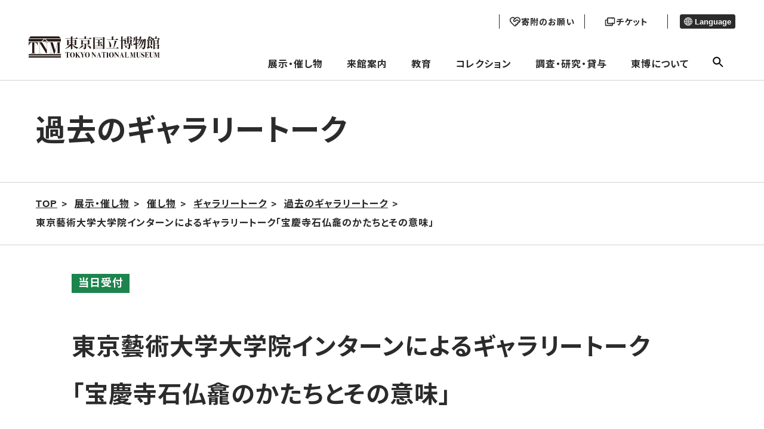

--- FILE ---
content_type: text/html; charset=UTF-8
request_url: https://www.tnm.jp/modules/r_event/index.php?controller=past_dtl&cid=3&id=10381
body_size: 11915
content:


        <!DOCTYPE html>
<html lang="ja">

<head>

<!-- Google tag (gtag.js) -->
<script async src="https://www.googletagmanager.com/gtag/js?id=G-J4D0VKEM1K"></script>
    <script>
        window.dataLayer = window.dataLayer || [];
        function gtag(){dataLayer.push(arguments);}
        gtag('js', new Date());

        gtag('config', 'G-J4D0VKEM1K');
        gtag('config', 'UA-22323227-1');
    </script>

    <meta charset="UTF-8">
    <meta http-equiv="X-UA-Compatible" content="IE=edge">
    <meta name="viewport" content="width=device-width, initial-scale=1.0">
            <title>東京国立博物館 - 展示・催し物 催し物 ギャラリートーク 過去のギャラリートーク 東京藝術大学大学院インターンによるギャラリートーク「宝慶寺石仏龕のかたちとその意味」</title>
    
		<!--20231109 google検索結果に外国語表示されることを回避するため------->
<link rel="alternate" hreflang="ja" lang="ja" href="https://www.tnm.jp/" /><!--日本語-->
<link rel="alternate" hreflang="en" lang="en" href="https://www.tnm.jp/?lang=en" /><!--英語-->
<link rel="alternate" hreflang="zh-Hans" lang="zh-Hans" href="https://www.tnm.jp/?lang=zh_cn" /><!--中国語（簡体）-->
<link rel="alternate" hreflang="zh-Hant" lang="zh-Hant" href="https://www.tnm.jp/modules/r_free_page/index.php?id=1659&lang=en" /><!--中国語（繁体）-->
<link rel="alternate" hreflang="ko" lang="ko" href="https://www.tnm.jp/?lang=ko" /><!--韓国語-->
<link rel="alternate" hreflang="de" lang="de" href="https://www.tnm.jp/modules/r_free_page/index.php?id=159&lang=en" /><!--ドイツ語-->
<link rel="alternate" hreflang="fr" lang="fr" href="https://www.tnm.jp/modules/r_free_page/index.php?id=160&lang=en" /><!--フランス語-->
<link rel="alternate" hreflang="es" lang="es" href="https://www.tnm.jp/modules/r_free_page/index.php?id=161&lang=en" /><!--スペイン語-->
<link rel="alternate" href="https://www.tnm.jp/" hreflang="x-default" />





    <meta name="keywords" content="東京国立博物館,国立博物館,東博,トーハク,とーはく,平成館,法隆寺宝物館,表慶館,黒田記念館">
    <meta name="description" content="東京国立博物館-トーハク-の公式サイトです。展示・催し物の情報や来館案内、名品ギャラリーなどをご覧いただけます。">
    <meta name="robots" content="index,follow" />
    <meta name="rating" content="general" />
    <meta name="author" content="東京国立博物館 -トーハク-" />
    <meta name="copyright" content="Copyright &copy; 2004-2011" />

            <meta property="og:type" content="article">
        <meta property="og:url" content="https://www.tnm.jp/modules/r_event/index.php?controller=past_dtl&amp;cid=3&amp;id=10381" />
        <meta property="og:title" content="東京国立博物館">
        <meta property="og:description" content="展示・催し物 催し物 ギャラリートーク 過去のギャラリートーク 東京藝術大学大学院インターンによるギャラリートーク「宝慶寺石仏龕のかたちとその意味」">
        <meta property="og:image" content="https://www.tnm.jp/jp/exhibition/images/tmp/ogp/TNM_ogp.jpg">
	<meta name="twitter:card" content="summary_large_image">
    
    <link rel="shortcut icon" href="https://www.tnm.jp/themes/tnm2022/image/favicon.ico">
    <link rel="apple-touch-icon" href="https://www.tnm.jp/themes/tnm2022/image/apple-touch-icon.png">
    <link rel="icon" type="image/png" href="https://www.tnm.jp/themes/tnm2022/image/android-chrome-192x192.png">
    <link rel="stylesheet" href="https://www.tnm.jp/themes/tnm2022/assets/css/style.css?1d">
    <link rel="stylesheet" href="https://www.tnm.jp/themes/tnm2022/style.css?1d">
    <link rel="stylesheet" href="https://www.tnm.jp/themes/tnm2022/style1089.css?1d">
                                            <link rel="stylesheet" href="https://www.tnm.jp/themes/tnm2022/from2017resource/sub2017.css?1d">
                <link rel="stylesheet" href="https://www.tnm.jp/themes/tnm2022/css/sub.css?1d">
             <link rel="stylesheet" href="https://www.tnm.jp/themes/tnm2022/assets_sensory_map/css/style.css?1d">
    <script src="https://code.jquery.com/jquery-3.6.0.js" integrity="sha256-H+K7U5CnXl1h5ywQfKtSj8PCmoN9aaq30gDh27Xc0jk=" crossorigin="anonymous"></script>
    <script src="https://www.tnm.jp/common/js/jquery.min.js"></script><script defer src="https://www.tnm.jp/common/js/jquery-ui.min.js"></script><link rel="preload" as="style" href=https://www.tnm.jp/common/js/jquery-ui.min.css onload="this.onload=null;this.rel='stylesheet'">
<noscript><link rel="stylesheet" href=https://www.tnm.jp/common/js/jquery-ui.min.css></noscript>

<link rel="stylesheet" type="text/css" media="screen" href="https://www.tnm.jp/modules/pengin/public/css/main.css?1d" />
<link rel="stylesheet" type="text/css" media="screen" href="https://www.tnm.jp/modules/r_event/public/css/main.css?1d" />
<script type="text/javascript">
<!--
site_url = "https://www.tnm.jp";
//-->
</script>

            <link rel="stylesheet" type="text/css" href="https://www.tnm.jp/themes/tnm2022/js/lightbox2/css/lightbox.css?1d" media="all" />
        <script type="text/javascript" src="https://www.tnm.jp/themes/tnm2022/js/lightbox2/js/lightbox.min.js?1d"></script>
        <script src="https://www.tnm.jp/themes/tnm2022/js/sub.js?1d"></script>
    <link rel="stylesheet" href="https://www.tnm.jp/themes/tnm2022/assets_schedule/css/style.css">
    <link rel="alternate" media="handheld" type="text/html" href="https://www.tnm.jp/modules/r_event/index.php?controller=past_dtl&amp;cid=3&amp;id=10381" /></head>
    <body class="page-information">
<div class="voice-browser-only"><a href="#jumpcontent">このページの本文へ移動</a></div>
<div class="wap js-wrap ">
<header class="bl_header js-site-header">
    <div class="bl_header__logo">
        <a href="https://www.tnm.jp">
            <img src="https://www.tnm.jp/themes/tnm2022/image/logo.svg" alt="東京国立博物館">
        </a>
    </div>
    <div class="menu-header">
        <div class="menu-header__sub">
            <div class="head_button">
                                    <a href="https://donation.tnm.jp/" class="donation" target="_blank">
                        <img src="https://www.tnm.jp/themes/tnm2022/image/donation_icon_b.svg" class="donation_icon_b">
                        <img src="https://www.tnm.jp/themes/tnm2022/image/donation_icon_f.svg" class="donation_icon_f">
                        <p class="donation_text">寄附のお願い</p>
                    </a>
                                <a href="/modules/r_free_page/index.php?id=113#ticket" class="ticket">
                    <img src="https://www.tnm.jp/themes/tnm2022/image/ticket_icon_b.svg" class="ticket_icon_b">
                    <img src="https://www.tnm.jp/themes/tnm2022/image/ticket_icon_f.svg" class="ticket_icon_f">
                    <p class="ticket_text">チケット</p>
                </a>
            </div>

            <div class="menu-header__lang">
                                                                                                                                                                                <button class="menu-header__lang__text" aria-expanded="false" aria-controls="lang-list" type="button">
                    <span class="el_icon el_icon-language"></span> Language
                </button>
                <ul id="lang-list" class="menu-header__lang__list" hidden>
                    <li><a href="/modules/r_event/index.php?controller=past_dtl&amp;cid=3&amp;id=10381&lang=ja">日本語</a></li>
                    <li><a href="/modules/r_event/index.php?controller=past_dtl&amp;cid=3&amp;id=10381&lang=en">English</a></li>
                    <li><a href="/modules/r_event/index.php?controller=past_dtl&amp;cid=3&amp;id=10381&lang=zh_cn">简体中文</a></li>
                    <li><a href="https://www.tnm.jp/modules/r_free_page/index.php?id=1659&lang=en">繁體中文</a></li>
                    <li><a href="/modules/r_event/index.php?controller=past_dtl&amp;cid=3&amp;id=10381&lang=ko">한국어</a></li>
                    <li><a href="https://www.tnm.jp/modules/r_free_page/index.php?id=159&lang=en">Deutsch</a></li>
                    <li><a href="https://www.tnm.jp/modules/r_free_page/index.php?id=160&lang=en">Français</a></li>
                    <li><a href="https://www.tnm.jp/modules/r_free_page/index.php?id=161&lang=en">Español</a></li>
                                    </ul>
            </div>
        </div>
        <ul class="menu-header__main">
			<li>
			<a class="js-open-dropdown-menu" href="https://www.tnm.jp/modules/r_calender/index.php?date=today">展示・催し物</a>
			<div class="dropdown_menu js-dropdown_menu">
				<div class="l_container">
					<div class="dropdown_menu_area">
						<div class="dropdown_menu_wrap">
																					<div class="flex-link-menu">
																			<div class="flex-link-item">
											<a href="https://www.tnm.jp/modules/r_calender/index.php?date=today" >
												<span class="menu-title_icon" aria-hidden="true"></span>本日の展示・催し物／カレンダーから来館⽇を選択
											</a>
										</div>
																			<div class="flex-link-item">
											<a href="https://www.tnm.jp/modules/r_exhibition/index.php?controller=change" >
												<span class="menu-title_icon" aria-hidden="true"></span>今週の展示替え情報
											</a>
										</div>
																	</div>
							
																					<div class="main-link-area">
																			<div class="main-link-btn">
											<a href="https://www.tnm.jp/modules/r_free_page/index.php?id=1255" >
												<span class="menu-title_icon" aria-hidden="true"></span>年間スケジュール
											</a>
										</div>
																																																																								<div class="main-link-btn">
											<a href="https://www.tnm.jp/modules/r_exhibition/index.php?controller=ctg&amp;cid=1" >
												<span class="menu-title_icon" aria-hidden="true"></span>特別展
											</a>
										</div>
																																																																														<ul class="sub-link-flex  ">
																											<li>
															<a href="https://www.tnm.jp/modules/r_exhibition/index.php?controller=past_list" >
																<span class="menu-sub_icon" aria-hidden="true"></span>過去の特別展
															</a>
														</li>
																									</ul>
																																								<div class="main-link-btn">
											<a href="https://www.tnm.jp/modules/r_free_page/index.php?id=2501" >
												<span class="menu-title_icon" aria-hidden="true"></span>展示
											</a>
										</div>
																																																																														<ul class="sub-link-menu  ">
																											<li>
															<a href="https://www.tnm.jp/modules/r_exhibition/index.php?controller=ctg&amp;cid=7" >
																<span class="menu-sub_icon" aria-hidden="true"></span>特別企画
															</a>
														</li>
																											<li>
															<a href="https://www.tnm.jp/modules/r_exhibition/index.php?controller=ctg&amp;cid=6" >
																<span class="menu-sub_icon" aria-hidden="true"></span>特集
															</a>
														</li>
																									</ul>
																																																																																									<ul class="sub-link-menu sub-link-item_3  sub-link-dashed">
																											<li>
															<a href="https://www.tnm.jp/modules/r_exhibition/index.php?controller=hall&amp;hid=12" >
																<span class="menu-sub_icon" aria-hidden="true"></span>本館（日本ギャラリー）
															</a>
														</li>
																											<li>
															<a href="https://www.tnm.jp/modules/r_exhibition/index.php?controller=hall&amp;hid=10" >
																<span class="menu-sub_icon" aria-hidden="true"></span>平成館（日本の考古・特別展）
															</a>
														</li>
																											<li>
															<a href="https://www.tnm.jp/modules/r_exhibition/index.php?controller=hall&amp;hid=13" >
																<span class="menu-sub_icon" aria-hidden="true"></span>東洋館（アジアギャラリー）
															</a>
														</li>
																											<li>
															<a href="https://www.tnm.jp/modules/r_exhibition/index.php?controller=hall&amp;hid=16" >
																<span class="menu-sub_icon" aria-hidden="true"></span>法隆寺宝物館(法隆寺献納宝物) 
															</a>
														</li>
																											<li>
															<a href="https://www.tnm.jp/modules/r_exhibition/index.php?controller=hall&amp;hid=17" >
																<span class="menu-sub_icon" aria-hidden="true"></span>黒田記念館
															</a>
														</li>
																											<li>
															<a href="https://www.tnm.jp/modules/r_exhibition/index.php?controller=hall&amp;hid=8" >
																<span class="menu-sub_icon" aria-hidden="true"></span>表慶館
															</a>
														</li>
																									</ul>
																																						</div>
							
																					<div class="main-link-area">
																			<div class="main-link-btn">
											<a href="https://www.tnm.jp/modules/r_event/index.php?controller=top" >
												<span class="menu-title_icon" aria-hidden="true"></span>催し物
											</a>
										</div>
																																																																														<ul class="sub-link-menu sub-link-item_5  ">
																											<li>
															<a href="https://www.tnm.jp/modules/r_event/index.php?controller=list&amp;cid=1" >
																<span class="menu-sub_icon" aria-hidden="true"></span>講演会・講座
															</a>
														</li>
																											<li>
															<a href="https://www.tnm.jp/modules/r_event/index.php?controller=list&amp;cid=3" >
																<span class="menu-sub_icon" aria-hidden="true"></span>ギャラリートーク
															</a>
														</li>
																											<li>
															<a href="https://www.tnm.jp/modules/r_event/index.php?controller=list&amp;cid=5" >
																<span class="menu-sub_icon" aria-hidden="true"></span>イベント
															</a>
														</li>
																											<li>
															<a href="https://www.tnm.jp/modules/r_event/index.php?controller=list&amp;cid=4" >
																<span class="menu-sub_icon" aria-hidden="true"></span>ワークショップ
															</a>
														</li>
																											<li>
															<a href="https://www.tnm.jp/modules/r_event/index.php?controller=list&amp;cid=6" >
																<span class="menu-sub_icon" aria-hidden="true"></span>ガイドツアー
															</a>
														</li>
																											<li>
															<a href="https://www.tnm.jp/modules/r_event/index.php?controller=list&amp;cid=11" >
																<span class="menu-sub_icon" aria-hidden="true"></span>コンサート
															</a>
														</li>
																											<li>
															<a href="https://www.tnm.jp/modules/r_event/index.php?controller=list&amp;cid=7" >
																<span class="menu-sub_icon" aria-hidden="true"></span>シンポジウム
															</a>
														</li>
																											<li>
															<a href="https://www.tnm.jp/modules/r_event/index.php?controller=list&amp;cid=12" >
																<span class="menu-sub_icon" aria-hidden="true"></span>ミュージアムシアター
															</a>
														</li>
																									</ul>
																																						</div>
							
																					<div class="flex-link-menu">
																			<div class="flex-link-item">
											<a href="https://www.tnm.jp/modules/r_free_page/index.php?id=121" >
												<span class="menu-title_icon" aria-hidden="true"></span>庭園・茶室 
											</a>
										</div>
																			<div class="flex-link-item">
											<a href="https://www.tnm.jp/modules/r_free_page/index.php?id=93" >
												<span class="menu-title_icon" aria-hidden="true"></span>屋外展示
											</a>
										</div>
																	</div>
							
																					<div class="bottom-link-menu">
																			<div class="bottom-link-item">
											<a href="https://www.tnm.jp/modules/r_db/index.php?controller=list&amp;t=publication_news" >
												<span class="bottom-title_icon" aria-hidden="true"></span>東京国立博物館ニュース
											</a>
										</div>
																			<div class="bottom-link-item">
											<a href="https://www.tnm.jp/modules/r_db/index.php?controller=list&amp;t=exhibition_overseas" >
												<span class="bottom-title_icon" aria-hidden="true"></span>海外展
											</a>
										</div>
																			<div class="bottom-link-item">
											<a href="https://www.tnm.jp/modules/r_free_page/index.php?id=158" >
												<span class="bottom-title_icon" aria-hidden="true"></span>東京国立博物館メールマガジン
											</a>
										</div>
																			<div class="bottom-link-item">
											<a href="https://www.tnm.jp/modules/r_guide/index.php?controller=top" >
												<span class="bottom-title_icon" aria-hidden="true"></span>おすすめコースガイド
											</a>
										</div>
																			<div class="bottom-link-item">
											<a href="https://www.tnm.jp/modules/r_db/index.php?controller=list&amp;t=televising" >
												<span class="bottom-title_icon" aria-hidden="true"></span>トーハクロケ・放映情報
											</a>
										</div>
																	</div>
							
						
					</div>
					</div>
				</div>
			</div>
		</li>
			<li>
			<a class="js-open-dropdown-menu" href="https://www.tnm.jp/modules/r_free_page/index.php?id=113">来館案内</a>
			<div class="dropdown_menu js-dropdown_menu">
				<div class="l_container">
					<div class="dropdown_menu_area">
						<div class="dropdown_menu_wrap">
																					<div class="main-link-area">
																			<div class="main-link-btn">
											<a href="https://www.tnm.jp/modules/r_free_page/index.php?id=113" >
												<span class="menu-title_icon" aria-hidden="true"></span>交通・料金・開館時間
											</a>
										</div>
																																																							<ul class="sub-link-menu sub-link-item_4  ">
																											<li>
															<a href="https://www.tnm.jp/modules/r_free_page/index.php?id=113#ticket" >
																<span class="menu-sub_icon" aria-hidden="true"></span>料金・チケットのご案内
															</a>
														</li>
																											<li>
															<a href="https://www.tnm.jp/modules/r_free_page/index.php?id=1854" >
																<span class="menu-sub_icon" aria-hidden="true"></span>会員制度（年間パスポート）
															</a>
														</li>
																											<li>
															<a href="https://www.tnm.jp/modules/r_free_page/index.php?id=167" >
																<span class="menu-sub_icon" aria-hidden="true"></span>キャンパスメンバーズ
															</a>
														</li>
																											<li>
															<a href="https://www.tnm.jp/modules/r_free_page/index.php?id=138" >
																<span class="menu-sub_icon" aria-hidden="true"></span>資料館利用案内
															</a>
														</li>
																									</ul>
																																								<div class="main-link-btn">
											<a href="https://www.tnm.jp/modules/r_free_page/index.php?id=2502" >
												<span class="menu-title_icon" aria-hidden="true"></span>ご利用案内
											</a>
										</div>
																																																							<ul class="sub-link-menu sub-link-item_4  ">
																											<li>
															<a href="https://www.tnm.jp/modules/r_free_page/index.php?id=127" >
																<span class="menu-sub_icon" aria-hidden="true"></span>お客様へのお願い
															</a>
														</li>
																											<li>
															<a href="https://www.tnm.jp/modules/r_free_page/index.php?id=126" >
																<span class="menu-sub_icon" aria-hidden="true"></span>団体のご利用について
															</a>
														</li>
																											<li>
															<a href="https://www.tnm.jp/modules/r_free_page/index.php?id=1720" >
																<span class="menu-sub_icon" aria-hidden="true"></span>無線LAN（Wi-Fi）について
															</a>
														</li>
																											<li>
															<a href="https://www.tnm.jp/modules/r_free_page/index.php?id=2069" >
																<span class="menu-sub_icon" aria-hidden="true"></span>鑑賞ガイドアプリ
															</a>
														</li>
																											<li>
															<a href="https://www.tnm.jp/modules/r_free_page/index.php?id=2670" >
																<span class="menu-sub_icon" aria-hidden="true"></span>お子様連れの方へ
															</a>
														</li>
																											<li>
															<a href="https://www.tnm.jp/modules/r_free_page/index.php?id=1576" >
																<span class="menu-sub_icon" aria-hidden="true"></span>託児サービスのご案内
															</a>
														</li>
																									</ul>
																																								<div class="main-link-btn">
											<a href="https://www.tnm.jp/modules/r_free_page/index.php?id=2503" >
												<span class="menu-title_icon" aria-hidden="true"></span>施設案内
											</a>
										</div>
																																																							<ul class="sub-link-menu sub-link-item_4  ">
																											<li>
															<a href="https://www.tnm.jp/modules/r_free_page/index.php?id=124" >
																<span class="menu-sub_icon" aria-hidden="true"></span>レストラン・カフェ
															</a>
														</li>
																											<li>
															<a href="https://www.tnm.jp/modules/r_free_page/index.php?id=125" >
																<span class="menu-sub_icon" aria-hidden="true"></span>ミュージアムショップ
															</a>
														</li>
																											<li>
															<a href="https://www.tnm.jp/modules/r_free_page/index.php?id=1258" >
																<span class="menu-sub_icon" aria-hidden="true"></span>柳瀬荘（埼玉県所沢市）
															</a>
														</li>
																									</ul>
																																								<div class="main-link-btn">
											<a href="https://www.tnm.jp/modules/r_free_page/index.php?id=114" >
												<span class="menu-title_icon" aria-hidden="true"></span>構内マップ
											</a>
										</div>
																																																							<ul class="sub-link-menu sub-link-item_4  ">
																											<li>
															<a href="https://www.tnm.jp/modules/r_free_page/index.php?id=115" >
																<span class="menu-sub_icon" aria-hidden="true"></span>本館フロアマップ
															</a>
														</li>
																											<li>
															<a href="https://www.tnm.jp/modules/r_free_page/index.php?id=118" >
																<span class="menu-sub_icon" aria-hidden="true"></span>平成館フロアマップ
															</a>
														</li>
																											<li>
															<a href="https://www.tnm.jp/modules/r_free_page/index.php?id=116" >
																<span class="menu-sub_icon" aria-hidden="true"></span>東洋館フロアマップ
															</a>
														</li>
																											<li>
															<a href="https://www.tnm.jp/modules/r_free_page/index.php?id=119" >
																<span class="menu-sub_icon" aria-hidden="true"></span>法隆寺宝物館フロアマップ
															</a>
														</li>
																											<li>
															<a href="https://www.tnm.jp/modules/r_free_page/index.php?id=117" >
																<span class="menu-sub_icon" aria-hidden="true"></span>表慶館フロアマップ
															</a>
														</li>
																											<li>
															<a href="https://www.tnm.jp/modules/r_free_page/index.php?id=120" >
																<span class="menu-sub_icon" aria-hidden="true"></span>黒田記念館フロアマップ
															</a>
														</li>
																											<li>
															<a href="https://www.tnm.jp/modules/r_free_page/index.php?id=122" >
																<span class="menu-sub_icon" aria-hidden="true"></span>資料館フロアマップ
															</a>
														</li>
																											<li>
															<a href="https://www.tnm.jp/modules/r_free_page/index.php?id=1669" >
																<span class="menu-sub_icon" aria-hidden="true"></span>正門プラザフロアマップ
															</a>
														</li>
																									</ul>
																																								<div class="main-link-btn">
											<a href="https://www.tnm.jp/modules/r_free_page/index.php?id=128" >
												<span class="menu-title_icon" aria-hidden="true"></span>バリアフリー（アクセシビリティ）情報
											</a>
										</div>
																																																							<ul class="sub-link-menu sub-link-item_4  ">
																											<li>
															<a href="https://www.tnm.jp/modules/r_free_page/index.php?id=128" >
																<span class="menu-sub_icon" aria-hidden="true"></span>バリアフリー（アクセシビリティ）情報
															</a>
														</li>
																											<li>
															<a href="https://www.tnm.jp/modules/r_free_page/index.php?id=2579" >
																<span class="menu-sub_icon" aria-hidden="true"></span>センサリーマップ
															</a>
														</li>
																									</ul>
																																						</div>
							
						
					</div>
					</div>
				</div>
			</div>
		</li>
			<li>
			<a class="js-open-dropdown-menu" href="https://www.tnm.jp/modules/r_free_page/index.php?id=96">教育</a>
			<div class="dropdown_menu js-dropdown_menu">
				<div class="l_container">
					<div class="dropdown_menu_area">
						<div class="dropdown_menu_wrap">
																					<div class="flex-link-menu">
																			<div class="flex-link-item">
											<a href="https://www.tnm.jp/modules/r_free_page/index.php?id=96" >
												<span class="menu-title_icon" aria-hidden="true"></span>教育　一覧
											</a>
										</div>
																	</div>
							
																					<div class="main-link-area">
																			<div class="main-link-btn">
											<a href="https://www.tnm.jp/modules/r_free_page/index.php?id=97" >
												<span class="menu-title_icon" aria-hidden="true"></span>スクールプログラム
											</a>
										</div>
																																																							<ul class="sub-link-menu sub-link-item_4  ">
																											<li>
															<a href="https://www.tnm.jp/modules/r_free_page/index.php?id=2113" >
																<span class="menu-sub_icon" aria-hidden="true"></span>スクールプログラム申込方法
															</a>
														</li>
																											<li>
															<a href="https://www.tnm.jp/modules/r_free_page/index.php?id=105" >
																<span class="menu-sub_icon" aria-hidden="true"></span>学校の先生方へ
															</a>
														</li>
																											<li>
															<a href="https://www.tnm.jp/modules/r_free_page/index.php?id=102" >
																<span class="menu-sub_icon" aria-hidden="true"></span>職場体験の受入れについて
															</a>
														</li>
																											<li>
															<a href="https://www.tnm.jp/modules/r_free_page/index.php?id=2114" >
																<span class="menu-sub_icon" aria-hidden="true"></span>盲学校のためのスクールプログラム
															</a>
														</li>
																											<li>
															<a href="https://www.tnm.jp/modules/r_free_page/index.php?id=104" >
																<span class="menu-sub_icon" aria-hidden="true"></span>学校団体のご利用でよくある質問
															</a>
														</li>
																									</ul>
																																								<div class="main-link-btn">
											<a href="https://www.tnm.jp/modules/r_free_page/index.php?id=2504" >
												<span class="menu-title_icon" aria-hidden="true"></span>一般向け／ファミリー・お子様向けプログラム
											</a>
										</div>
																																																							<ul class="sub-link-menu sub-link-item_4  ">
																											<li>
															<a href="https://www.tnm.jp/modules/r_event/index.php?controller=list&amp;cid=8" >
																<span class="menu-sub_icon" aria-hidden="true"></span>一般向けプログラム
															</a>
														</li>
																											<li>
															<a href="https://www.tnm.jp/modules/r_event/index.php?controller=list&amp;cid=10" >
																<span class="menu-sub_icon" aria-hidden="true"></span>ファミリー・お子様向けプログラム
															</a>
														</li>
																									</ul>
																																								<div class="main-link-btn">
											<a href="https://www.tnm.jp/modules/r_free_page/index.php?id=107" >
												<span class="menu-title_icon" aria-hidden="true"></span>ボランティア活動
											</a>
										</div>
																																																																								<div class="main-link-btn">
											<a href="https://www.tnm.jp/modules/r_free_page/index.php?id=2055" >
												<span class="menu-title_icon" aria-hidden="true"></span>みどりのライオン　オンライン
											</a>
										</div>
																																																							<ul class="sub-link-menu sub-link-item_4  ">
																											<li>
															<a href="https://www.tnm.jp/modules/r_free_page/index.php?id=103" >
																<span class="menu-sub_icon" aria-hidden="true"></span>ワークシート
															</a>
														</li>
																											<li>
															<a href="https://www.tnm.jp/modules/r_free_page/index.php?id=2045" >
																<span class="menu-sub_icon" aria-hidden="true"></span>ぬり絵シート
															</a>
														</li>
																									</ul>
																																						</div>
							
																					<div class="flex-link-menu">
																			<div class="flex-link-item">
											<a href="https://www.tnm.jp/modules/r_free_page/index.php?id=111" >
												<span class="menu-title_icon" aria-hidden="true"></span>インターンシップ
											</a>
										</div>
																			<div class="flex-link-item">
											<a href="https://www.tnm.jp/modules/r_free_page/index.php?id=167" >
												<span class="menu-title_icon" aria-hidden="true"></span>キャンパスメンバーズ
											</a>
										</div>
																	</div>
							
						
					</div>
					</div>
				</div>
			</div>
		</li>
			<li>
			<a class="js-open-dropdown-menu" href="https://www.tnm.jp/modules/r_free_page/index.php?id=95">コレクション</a>
			<div class="dropdown_menu js-dropdown_menu">
				<div class="l_container">
					<div class="dropdown_menu_area">
						<div class="dropdown_menu_wrap">
																					<div class="main-link-area">
																			<div class="main-link-btn">
											<a href="https://www.tnm.jp/modules/r_free_page/index.php?id=95" >
												<span class="menu-title_icon" aria-hidden="true"></span>コレクション一覧
											</a>
										</div>
																																																							<ul class="sub-link-menu sub-link-item_4  ">
																											<li>
															<a href="https://www.tnm.jp/modules/r_collection/index.php?controller=top" >
																<span class="menu-sub_icon" aria-hidden="true"></span>名品ギャラリー
															</a>
														</li>
																											<li>
															<a href="https://colbase.nich.go.jp/"  target="_blank" class="link-blank">
																<span class="menu-sub_icon" aria-hidden="true"></span>ColBase
															</a>
														</li>
																											<li>
															<a href="https://emuseum.nich.go.jp/"  target="_blank" class="link-blank">
																<span class="menu-sub_icon" aria-hidden="true"></span>e国宝
															</a>
														</li>
																											<li>
															<a href="http://webarchives.tnm.jp/imgsearch/"  target="_blank" class="link-blank">
																<span class="menu-sub_icon" aria-hidden="true"></span>画像検索
															</a>
														</li>
																											<li>
															<a href="http://webarchives.tnm.jp/dlib/"  target="_blank" class="link-blank">
																<span class="menu-sub_icon" aria-hidden="true"></span>デジタルライブラリー
															</a>
														</li>
																											<li>
															<a href="http://webarchives.tnm.jp/database"  target="_blank" class="link-blank">
																<span class="menu-sub_icon" aria-hidden="true"></span>研究データベース
															</a>
														</li>
																									</ul>
																																						</div>
							
						
					</div>
					</div>
				</div>
			</div>
		</li>
			<li>
			<a class="js-open-dropdown-menu" href="https://www.tnm.jp/modules/r_free_page/index.php?id=129">調査・研究・貸与</a>
			<div class="dropdown_menu js-dropdown_menu">
				<div class="l_container">
					<div class="dropdown_menu_area">
						<div class="dropdown_menu_wrap">
																					<div class="main-link-area">
																			<div class="main-link-btn">
											<a href="https://www.tnm.jp/modules/r_free_page/index.php?id=130" >
												<span class="menu-title_icon" aria-hidden="true"></span>文化財を守る―保存と修理―
											</a>
										</div>
																																																							<ul class="sub-link-menu sub-link-item_4  ">
																											<li>
															<a href="https://www.tnm.jp/modules/r_free_page/index.php?id=130" >
																<span class="menu-sub_icon" aria-hidden="true"></span>時と共に傷んでいく文化財
															</a>
														</li>
																											<li>
															<a href="https://www.tnm.jp/modules/r_free_page/index.php?id=131" >
																<span class="menu-sub_icon" aria-hidden="true"></span>文化財の健康診断
															</a>
														</li>
																											<li>
															<a href="https://www.tnm.jp/modules/r_free_page/index.php?id=132" >
																<span class="menu-sub_icon" aria-hidden="true"></span>予防
															</a>
														</li>
																											<li>
															<a href="https://www.tnm.jp/modules/r_free_page/index.php?id=133" >
																<span class="menu-sub_icon" aria-hidden="true"></span>修理
															</a>
														</li>
																											<li>
															<a href="https://www.tnm.jp/modules/r_free_page/index.php?id=134" >
																<span class="menu-sub_icon" aria-hidden="true"></span>東京国立博物館保存の歩み
															</a>
														</li>
																											<li>
															<a href="https://www.tnm.jp/modules/r_free_page/index.php?id=2713" >
																<span class="menu-sub_icon" aria-hidden="true"></span>ようこそ保存と修復の現場へ
															</a>
														</li>
																									</ul>
																																								<div class="main-link-btn">
											<a href="https://www.tnm.jp/modules/r_free_page/index.php?id=129" >
												<span class="menu-title_icon" aria-hidden="true"></span>調査・研究
											</a>
										</div>
																																																							<ul class="sub-link-menu sub-link-item_4  ">
																											<li>
															<a href="http://webarchives.tnm.jp"  target="_blank" class="link-blank">
																<span class="menu-sub_icon" aria-hidden="true"></span>研究情報アーカイブズ
															</a>
														</li>
																											<li>
															<a href="https://www.tnm.jp/modules/r_event/index.php?controller=list&amp;cid=9" >
																<span class="menu-sub_icon" aria-hidden="true"></span>シンポジウム
															</a>
														</li>
																											<li>
															<a href="https://www.tnm.jp/modules/r_free_page/index.php?id=2138" >
																<span class="menu-sub_icon" aria-hidden="true"></span>兼業のご依頼
															</a>
														</li>
																											<li>
															<a href="https://www.tnm.jp/modules/r_free_page/index.php?id=2562" >
																<span class="menu-sub_icon" aria-hidden="true"></span>東京国立博物館翻訳ガイド<br />（英語→日本語）暫定版
															</a>
														</li>
																									</ul>
																																								<div class="main-link-btn">
											<a href="https://www.tnm.jp/modules/r_free_page/index.php?id=2505" >
												<span class="menu-title_icon" aria-hidden="true"></span>図書・資料
											</a>
										</div>
																																																							<ul class="sub-link-menu sub-link-item_4  ">
																											<li>
															<a href="https://www.tnm.jp/modules/r_free_page/index.php?id=138" >
																<span class="menu-sub_icon" aria-hidden="true"></span>資料館利用案内
															</a>
														</li>
																											<li>
															<a href="https://www.tnm.jp/modules/r_free_page/index.php?id=139" >
																<span class="menu-sub_icon" aria-hidden="true"></span>資料館所蔵資料について
															</a>
														</li>
																											<li>
															<a href="http://webopac.tnm.jp/"  target="_blank" class="link-blank">
																<span class="menu-sub_icon" aria-hidden="true"></span>図書検索
															</a>
														</li>
																									</ul>
																																								<div class="main-link-btn">
											<a href="https://www.tnm.jp/modules/r_free_page/index.php?id=135" >
												<span class="menu-title_icon" aria-hidden="true"></span>出版・刊行物
											</a>
										</div>
																																																							<ul class="sub-link-menu sub-link-item_4  ">
																											<li>
															<a href="https://www.tnm.jp/modules/r_db/index.php?controller=list&amp;t=publication_news" >
																<span class="menu-sub_icon" aria-hidden="true"></span>東京国立博物館ニュース
															</a>
														</li>
																											<li>
															<a href="https://www.tnm.jp/modules/r_db/index.php?controller=list&amp;t=publication_sp_ex" >
																<span class="menu-sub_icon" aria-hidden="true"></span>特別展図録
															</a>
														</li>
																											<li>
															<a href="https://www.tnm.jp/modules/r_db/index.php?controller=list&amp;t=publication_sp_disp_ex" >
																<span class="menu-sub_icon" aria-hidden="true"></span>特集陳列図録
															</a>
														</li>
																											<li>
															<a href="https://www.tnm.jp/modules/r_db/index.php?controller=list&amp;t=publication_guide_co" >
																<span class="menu-sub_icon" aria-hidden="true"></span>ガイド・名品図録
															</a>
														</li>
																											<li>
															<a href="https://www.tnm.jp/modules/r_db/index.php?controller=dtl&amp;t=publication_museum" >
																<span class="menu-sub_icon" aria-hidden="true"></span>MUSEUM（東京国立博物館研究誌）
															</a>
														</li>
																											<li>
															<a href="https://www.tnm.jp/modules/r_db/index.php?controller=dtl&amp;t=publication_bulletin" >
																<span class="menu-sub_icon" aria-hidden="true"></span>東京国立博物館紀要
															</a>
														</li>
																											<li>
															<a href="https://www.tnm.jp/modules/r_db/index.php?controller=list&amp;t=publication_co" >
																<span class="menu-sub_icon" aria-hidden="true"></span>収蔵品図録
															</a>
														</li>
																											<li>
															<a href="https://www.tnm.jp/modules/r_db/index.php?controller=list&amp;t=publication_report" >
																<span class="menu-sub_icon" aria-hidden="true"></span>報告書・研究図録
															</a>
														</li>
																											<li>
															<a href="https://www.tnm.jp/modules/r_db/index.php?controller=list&amp;t=publication_horyuji_report" >
																<span class="menu-sub_icon" aria-hidden="true"></span>法隆寺献納宝物特別調査概報
															</a>
														</li>
																											<li>
															<a href="https://www.tnm.jp/modules/r_db/index.php?controller=list&amp;t=publication_year" >
																<span class="menu-sub_icon" aria-hidden="true"></span>年報
															</a>
														</li>
																									</ul>
																																								<div class="main-link-btn">
											<a href="https://www.tnm.jp/modules/r_free_page/index.php?id=2003" >
												<span class="menu-title_icon" aria-hidden="true"></span>国立文化財機構所蔵品貸与促進事業
											</a>
										</div>
																																																							<ul class="sub-link-menu sub-link-item_4  ">
																											<li>
															<a href="https://cpcp.nich.go.jp/modules/r_free_page/index.php?id=3"  target="_blank" class="link-blank">
																<span class="menu-sub_icon" aria-hidden="true"></span>貸与促進事業 展覧会情報
															</a>
														</li>
																											<li>
															<a href="https://cpcp.nich.go.jp/modules/rblog/1/category/3/"  target="_blank" class="link-blank">
																<span class="menu-sub_icon" aria-hidden="true"></span>ぶんかつブログ 文化財の貸与
															</a>
														</li>
																									</ul>
																																						</div>
							
						
					</div>
					</div>
				</div>
			</div>
		</li>
			<li>
			<a class="js-open-dropdown-menu" href="https://www.tnm.jp/modules/r_free_page/index.php?id=140">東博について</a>
			<div class="dropdown_menu js-dropdown_menu">
				<div class="l_container">
					<div class="dropdown_menu_area">
						<div class="dropdown_menu_wrap">
																					<div class="main-link-area">
																			<div class="main-link-btn">
											<a href="https://www.tnm.jp/modules/r_free_page/index.php?id=140" >
												<span class="menu-title_icon" aria-hidden="true"></span>東博について
											</a>
										</div>
																																																																														<ul class="sub-link-menu sub-link-item_3  ">
																											<li>
															<a href="https://www.tnm.jp/modules/r_free_page/index.php?id=2596" >
																<span class="menu-sub_icon" aria-hidden="true"></span>東京国立博物館とは
															</a>
														</li>
																											<li>
															<a href="https://www.tnm.jp/modules/r_free_page/index.php?id=141" >
																<span class="menu-sub_icon" aria-hidden="true"></span>館長メッセージ
															</a>
														</li>
																											<li>
															<a href="https://www.tnm.jp/modules/r_free_page/index.php?id=2684" >
																<span class="menu-sub_icon" aria-hidden="true"></span>東京国立博物館 2038 ビジョン
															</a>
														</li>
																											<li>
															<a href="https://www.tnm.jp/modules/r_free_page/index.php?id=140" >
																<span class="menu-sub_icon" aria-hidden="true"></span>館の概要
															</a>
														</li>
																											<li>
															<a href="https://www.tnm.jp/modules/r_free_page/index.php?id=143" >
																<span class="menu-sub_icon" aria-hidden="true"></span>館の歴史
															</a>
														</li>
																											<li>
															<a href="https://www.tnm.jp/modules/r_free_page/index.php?id=1799" >
																<span class="menu-sub_icon" aria-hidden="true"></span>公式キャラクター
															</a>
														</li>
																											<li>
															<a href="https://www.tnm.jp/modules/r_free_page/index.php?id=2688" >
																<span class="menu-sub_icon" aria-hidden="true"></span>東京国立博物館「オフィシャルパートナー」
															</a>
														</li>
																											<li>
															<a href="https://www.tnm.jp/modules/r_free_page/index.php?id=2611" >
																<span class="menu-sub_icon" aria-hidden="true"></span>東京国立博物館アンバサダー
															</a>
														</li>
																											<li>
															<a href="https://www.tnm.jp/modules/r_free_page/index.php?id=2716" >
																<span class="menu-sub_icon" aria-hidden="true"></span>東京国立博物館参与
															</a>
														</li>
																											<li>
															<a href="https://www.tnm.jp/modules/r_free_page/index.php?id=2682" >
																<span class="menu-sub_icon" aria-hidden="true"></span>海外ミュージアムとの国際交流協定（MOU）
															</a>
														</li>
																											<li>
															<a href="https://www.tnm.jp/modules/r_free_page/index.php?id=156" >
																<span class="menu-sub_icon" aria-hidden="true"></span>よくある質問
															</a>
														</li>
																									</ul>
																																								<div class="main-link-btn">
											<a href="https://www.tnm.jp/modules/r_free_page/index.php?id=142" >
												<span class="menu-title_icon" aria-hidden="true"></span>会員制度、寄附・寄贈
											</a>
										</div>
																																																																														<ul class="sub-link-menu sub-link-item_3  ">
																											<li>
															<a href="https://donation.tnm.jp/"  target="_blank" class="link-blank">
																<span class="menu-sub_icon" aria-hidden="true"></span>東博ドネーションサイト
															</a>
														</li>
																											<li>
															<a href="https://www.tnm.jp/modules/r_free_page/index.php?id=1854" >
																<span class="menu-sub_icon" aria-hidden="true"></span>会員制度（年間パスポート）
															</a>
														</li>
																											<li>
															<a href="https://www.tnm.jp/modules/r_free_page/index.php?id=167" >
																<span class="menu-sub_icon" aria-hidden="true"></span>キャンパスメンバーズ
															</a>
														</li>
																									</ul>
																																						</div>
							
																					<div class="main-link-area">
																			<div class="main-link-btn">
											<a href="https://www.tnm.jp/modules/r_free_page/index.php?id=2506" >
												<span class="menu-title_icon" aria-hidden="true"></span>プレス向け情報
											</a>
										</div>
																																																																														<ul class="sub-link-menu sub-link-item_3  ">
																											<li>
															<a href="https://www.tnm.jp/modules/r_press/index.php?controller=top" >
																<span class="menu-sub_icon" aria-hidden="true"></span>プレスリリース
															</a>
														</li>
																											<li>
															<a href="https://www.tnm.jp/modules/r_press/index.php?controller=list" >
																<span class="menu-sub_icon" aria-hidden="true"></span>素材（画像・映像）の貸出及び撮影について
															</a>
														</li>
																									</ul>
																																								<div class="main-link-btn">
											<a href="https://www.tnm.jp/modules/r_free_page/index.php?id=2510" >
												<span class="menu-title_icon" aria-hidden="true"></span>施設有料貸出・デジタルコンテンツの利用について
											</a>
										</div>
																																																																														<ul class="sub-link-menu sub-link-item_3  ">
																											<li>
															<a href="https://www.tnm.jp/modules/r_free_page/index.php?id=176" >
																<span class="menu-sub_icon" aria-hidden="true"></span>施設有料貸出
															</a>
														</li>
																											<li>
															<a href="https://www.tnm.jp/modules/r_free_page/index.php?id=1841" >
																<span class="menu-sub_icon" aria-hidden="true"></span>デジタルコンテンツの利用について
															</a>
														</li>
																											<li>
															<a href="https://www.tnm.jp/modules/r_free_page/index.php?id=190" >
																<span class="menu-sub_icon" aria-hidden="true"></span>ロケ地利用
															</a>
														</li>
																									</ul>
																																						</div>
							
																					<div class="bottom-link-menu">
																			<div class="bottom-link-item">
											<a href="https://www.tnm.jp/modules/r_db/index.php?controller=list&amp;t=recruit" >
												<span class="bottom-title_icon" aria-hidden="true"></span>採用情報
											</a>
										</div>
																			<div class="bottom-link-item">
											<a href="https://www.tnm.jp/modules/r_db/index.php?controller=list&amp;t=tender" >
												<span class="bottom-title_icon" aria-hidden="true"></span>入札情報
											</a>
										</div>
																			<div class="bottom-link-item">
											<a href="https://www.tnm.jp/modules/r_free_page/index.php?id=2630" >
												<span class="bottom-title_icon" aria-hidden="true"></span>契約に関する情報
											</a>
										</div>
																	</div>
							
						
					</div>
					</div>
				</div>
			</div>
		</li>
		<li>
		<button class="js-open-dropdown-menu open-search js-search-open" href="#"><span class="el_icon el_icon-search"></span></button>
		<div class="dropdown_search js-dropdown_menu">
			<div class="dropdown_search__wrapper">
				<div class="l_container">
					<form action="https://www.tnm.jp/modules/r_free_page/index.php?id=1" >
						<div class="input-group">
							<input id="searchBox" type="text" name="q" placeholder="キーワードを入力" title="検索キーワード">
							<button class="search-btn" type="submit" name="sa"  title="検索"><span class="el_icon el_icon-search"></span></button>
								<input type="hidden" name="id" value="1" />
								<input type="hidden" name="cx" value="011056279330014035578:c6k9zsuntru" />
								<input type="hidden" name="cof" value="FORID:11" />
								<input type="hidden" name="ie" value="UTF-8" />
								<input type="hidden" name="id" value="1" />
								<input type="hidden" name="hl" value="ja" />
						</div>
					</form>
				</div>
			</div>
		</div>
	</li>

</ul>

    </div>
</header>
<a id="jumpcontent" name="jumpcontent"></a>
<a id="top"></a>
    

<div class="breadcrumbs_wrap  full-width " id="pankuzu">
	<div class="l_container">
		<div class="inner">
			<ol class="breadcrumbs" role="navigation" id="pankuzuMain">
				<li itemscope itemtype="http://data-vocabulary.org/Breadcrumb"><a href="https://www.tnm.jp">TOP</a></li>
															<li itemscope itemtype="http://data-vocabulary.org/Breadcrumb"><a href="https://www.tnm.jp/modules/r_calender/index.php?date=today" itemprop="url"><span itemprop="title">展示・催し物</span></a></li>
																				<li itemscope itemtype="http://data-vocabulary.org/Breadcrumb"><a href="https://www.tnm.jp/modules/r_event/index.php?controller=top" itemprop="url"><span itemprop="title">催し物</span></a></li>
																				<li itemscope itemtype="http://data-vocabulary.org/Breadcrumb"><a href="https://www.tnm.jp/modules/r_event/index.php?controller=list&cid=3" itemprop="url"><span itemprop="title">ギャラリートーク</span></a></li>
																				<li itemscope itemtype="http://data-vocabulary.org/Breadcrumb"><a href="https://www.tnm.jp/modules/r_event/index.php?controller=past_list&cid=3" itemprop="url"><span itemprop="title">過去のギャラリートーク</span></a></li>
																				<li class="current" itemscope itemtype="http://data-vocabulary.org/Breadcrumb">東京藝術大学大学院インターンによるギャラリートーク「宝慶寺石仏龕のかたちとその意味」</li>
												</ol>
		</div>
	</div>
</div>

<div class="l_container sub-main" id="contents2022" >
    <style>
	.event-detail-wrap {
		background-color: transparent;
		padding-top: 3em;
		margin-top: -3em;
	}
    .information_event{
        padding: 0;
    }
    .el_title_section{
        font-size: 4rem;
    }
</style>

    <div class="information_header" id="h1_title">
  <div class="l_container">
    <h1>
      <div class="title-main">過去のギャラリートーク</div>
    </h1>
  </div>
</div>

<div class="event-detail-wrap full-width">
	<div class="l_container">
	<section class="information_event">
  <div class="l_container">
                <div style="margin-bottom: 27.5px">
              <span class="el_label_s _page _special">当日受付</span>
          </div>
      
    <h2 class="el_title_section">東京藝術大学大学院インターンによるギャラリートーク<br />「宝慶寺石仏龕のかたちとその意味」</h2>
	  		  <div class="event-detail__comment free_html">
			  <p>唐時代・8世紀の仏像の魅力について、かたちと図像の意味を中心にご紹介します。</p>
<div style="display:table;">
<div style="width:auto; padding: 10px; display:table-cell;">日程：</div>
<div style="width:auto; padding: 5px; display:table-cell;">2020年<br />
<br />
<br />
<br />
&nbsp;</div>
<div style="width:auto; padding: 5px; display:table-cell;">1月&nbsp; 9日（木）<br />
1月11日（土）<br />
1月25日（土）<br />
2月&nbsp; 4日（火）<br />
2月&nbsp; 8日（土）<br />
2月12日（水）</div>
</div>
<p>&nbsp;</p>
<p>※当館では、東京藝術大学との連携事業として、大学院インターンによるギャラリートークを行っています。<br />
&nbsp;&nbsp; 今年度は2019年12月～2020年3月にかけて、8名がそれぞれテーマを設定して実施します。</p>
<p>&nbsp;</p>
<p>&nbsp;</p>
		  </div>
	      <dl class="information_event__dl">
      <div>
        <dd>日程</dd>
        <dt>					2020年1月11日（土）
				</dt>
      </div>
					<div>
				<dd>時間</dd>
				<dt>15:30&nbsp;～&nbsp;15:50</dt>
			</div>
		
								<div>
				<dd>会場</dd>
				<dt>東洋館-1室<br></dt>
			</div>
		
					<div>
				<dd>解説者</dd>
				<dt>東京藝術大学大学院インターン<br />
中西希 (美術研究科芸術学専攻 日本・東洋美術史研究室)</dt>
			</div>
		
					<div>
				<dd>集合場所・時刻</dd>
				<dt>東洋館1階1室　15:30に集合</dt>
			</div>
		
		
		
		
		
		
		
		
		


    </dl>
  </div>
</section>

		
	<div align="right" style="margin-top:40px;">
					</div>

	<br><br>
				<div><b>関連展示</b></div>
			<hr>
			<ol>
																							
											<li><a href='https://www.tnm.jp/modules/r_exhibition/index.php?controller=item&id=5830'>中国の仏像</a></li>
						東洋館-1室<br>						2019年4月9日（火）&nbsp;～&nbsp;2020年4月12日（日）<br><br>
												</ol>
		<br>
		</div>
</div>


</div>

<div>
    
        <div class="el_contents-footer">
    <div class="l_container">
        <div class="top-link">
            <a href="https://www.tnm.jp/modules/r_event/index.php?controller=top" class="el_btn_link _dark"><span class="el_icon el_icon-arrow-right" aria-hidden="true"> </span><span>催し物</span></a>
        </div>
                    <ul class="links">
                                                                                
                    <li class=""><a href="https://www.tnm.jp/modules/r_event/index.php?controller=list&amp;cid=1" class="el_btn_link _dark _page"><span class="el_icon el_icon-arrow-right" aria-hidden="true">&nbsp;</span><span>講演会・講座</span></a></li>
                                                                                
                    <li class="current"><a href="https://www.tnm.jp/modules/r_event/index.php?controller=list&amp;cid=3" class="el_btn_link _dark _page"><span class="el_icon el_icon-arrow-right" aria-hidden="true">&nbsp;</span><span>ギャラリートーク</span></a></li>
                                                                                
                    <li class=""><a href="https://www.tnm.jp/modules/r_event/index.php?controller=list&amp;cid=5" class="el_btn_link _dark _page"><span class="el_icon el_icon-arrow-right" aria-hidden="true">&nbsp;</span><span>イベント</span></a></li>
                                                                                
                    <li class=""><a href="https://www.tnm.jp/modules/r_event/index.php?controller=list&amp;cid=4" class="el_btn_link _dark _page"><span class="el_icon el_icon-arrow-right" aria-hidden="true">&nbsp;</span><span>ワークショップ</span></a></li>
                                                                                
                    <li class=""><a href="https://www.tnm.jp/modules/r_event/index.php?controller=list&amp;cid=6" class="el_btn_link _dark _page"><span class="el_icon el_icon-arrow-right" aria-hidden="true">&nbsp;</span><span>ガイドツアー</span></a></li>
                                                                                
                    <li class=""><a href="https://www.tnm.jp/modules/r_event/index.php?controller=list&amp;cid=11" class="el_btn_link _dark _page"><span class="el_icon el_icon-arrow-right" aria-hidden="true">&nbsp;</span><span>コンサート</span></a></li>
                                                                                
                    <li class=""><a href="https://www.tnm.jp/modules/r_event/index.php?controller=list&amp;cid=7" class="el_btn_link _dark _page"><span class="el_icon el_icon-arrow-right" aria-hidden="true">&nbsp;</span><span>シンポジウム</span></a></li>
                                                                                
                    <li class=""><a href="https://www.tnm.jp/modules/r_event/index.php?controller=list&amp;cid=12" class="el_btn_link _dark _page"><span class="el_icon el_icon-arrow-right" aria-hidden="true">&nbsp;</span><span>ミュージアムシアター</span></a></li>
                            </ul>
            </div>
</div>
</div>
<script>
    $(function(){
        fullWidth();
        window.onresize = function(){
            fullWidth();
        };
    });
    function fullWidth() {
        let bodyWidth = $('body').width();
        ['.full-width', '.information_header'].forEach(function(e){
            $(e).each(function(){
                $(this).css('margin-left', 0);
                $(this).css('margin-right', 0);
                let originWidth = $(this).width();
                let margin = (originWidth - bodyWidth)/2;
                $(this).css('margin-left',margin);
                $(this).css('margin-right',margin);
            });
        });
    }
</script>

<footer class="bl_footer">
    <div class="l_container">
        <div class="bl_footer__main">
            <div class="footer-left-area">
                <div class="footer-info">
                    <img src="https://www.tnm.jp/themes/tnm2022/image/logo_white.svg" alt="">
                    <div class="text">
                        <p class="address">〒110-8712 東京都台東区上野公園13-9</p>
                        <a href="https://www.tnm.jp/modules/r_free_page/index.php?id=113#contact"><span class="el_icon el_icon-arrow-right" aria-hidden="true"></span>電話番号のご案内へ移動</a>
                    </div>
                    <ul class="sns-link-list">
                        <li><a href="https://www.youtube.com/user/TokyoNationalMuseum" target="_blank" class="youtube"><span class="el_icon-footer el_icon-footer_youtube" aria-hidden="true"></span>YouTube</a></li>
                        <li><a href="https://twitter.com/TNM_PR" target="_blank" class="twitter"><span class="el_icon-footer el_icon-footer_twitter" aria-hidden="true"></span>X<!--Twitter--></a></li>
                        <li><a href="https://www.instagram.com/tnm_pr/" target="_blank" class="instagram"><span class="el_icon-footer el_icon-footer_instagram" aria-hidden="true"></span>Instagram</a></li>
                        <li><a href="https://www.facebook.com/TokyoNationalMuseum" target="_blank" class="facebook"><span class="el_icon-footer el_icon-footer_facebook" aria-hidden="true"></span>Facebook</a></li>
                    </ul>
                    <a href="https://www.tnm.jp/modules/r_free_page/index.php?id=1618"><span class="el_icon el_icon-arrow-right" aria-hidden="true"></span>東京国立博物館 SNS運用ポリシーへ移動</a>
                </div>
            </div>
            <div class="footer-right-area">

                
                <ul class="footer-link-list">

    <li class="inner-list">
                <div class="wrap"><h2 class="title"><span>展示・催し物</span></h2><ul class="inner-list-sub"><li><a href="https://www.tnm.jp/modules/r_calender/index.php?date=today" ><span>本日の展示・催し物／カレンダーから来館⽇を選択</span></a></li><li><a href="https://www.tnm.jp/modules/r_exhibition/index.php?controller=change" ><span>今週の展示替え情報</span></a></li><li><a href="https://www.tnm.jp/modules/r_free_page/index.php?id=1255" ><span>年間スケジュール</span></a></li><li><span class="footer-btn-wrap"><a href="https://www.tnm.jp/modules/r_exhibition/index.php?controller=ctg&amp;cid=1" ><span>特別展</span></a><button class="footer-link-btn" aria-hidden="true"></button></span><ul class="footer-link-inner"><li><a href="https://www.tnm.jp/modules/r_exhibition/index.php?controller=past_list" ><span class="el_icon el_icon-arrow-right" aria-hidden="true"></span><span>過去の特別展</span></a></li></ul></li><li><span class="footer-btn-wrap"><a href="https://www.tnm.jp/modules/r_free_page/index.php?id=2501" ><span>展示</span></a><button class="footer-link-btn" aria-hidden="true"></button></span><ul class="footer-link-inner"><li><a href="https://www.tnm.jp/modules/r_exhibition/index.php?controller=ctg&amp;cid=7" ><span class="el_icon el_icon-arrow-right" aria-hidden="true"></span><span>特別企画</span></a></li><li><a href="https://www.tnm.jp/modules/r_exhibition/index.php?controller=ctg&amp;cid=6" ><span class="el_icon el_icon-arrow-right" aria-hidden="true"></span><span>特集</span></a></li><li><a href="https://www.tnm.jp/modules/r_exhibition/index.php?controller=hall&amp;hid=12" ><span class="el_icon el_icon-arrow-right" aria-hidden="true"></span><span>本館（日本ギャラリー）</span></a></li><li><a href="https://www.tnm.jp/modules/r_exhibition/index.php?controller=hall&amp;hid=10" ><span class="el_icon el_icon-arrow-right" aria-hidden="true"></span><span>平成館（日本の考古・特別展）</span></a></li><li><a href="https://www.tnm.jp/modules/r_exhibition/index.php?controller=hall&amp;hid=13" ><span class="el_icon el_icon-arrow-right" aria-hidden="true"></span><span>東洋館（アジアギャラリー）</span></a></li><li><a href="https://www.tnm.jp/modules/r_exhibition/index.php?controller=hall&amp;hid=16" ><span class="el_icon el_icon-arrow-right" aria-hidden="true"></span><span>法隆寺宝物館(法隆寺献納宝物) </span></a></li><li><a href="https://www.tnm.jp/modules/r_exhibition/index.php?controller=hall&amp;hid=17" ><span class="el_icon el_icon-arrow-right" aria-hidden="true"></span><span>黒田記念館</span></a></li><li><a href="https://www.tnm.jp/modules/r_exhibition/index.php?controller=hall&amp;hid=8" ><span class="el_icon el_icon-arrow-right" aria-hidden="true"></span><span>表慶館</span></a></li></ul></li><li><span class="footer-btn-wrap"><a href="https://www.tnm.jp/modules/r_event/index.php?controller=top" ><span>催し物</span></a><button class="footer-link-btn" aria-hidden="true"></button></span><ul class="footer-link-inner"><li><a href="https://www.tnm.jp/modules/r_event/index.php?controller=list&amp;cid=1" ><span class="el_icon el_icon-arrow-right" aria-hidden="true"></span><span>講演会・講座</span></a></li><li><a href="https://www.tnm.jp/modules/r_event/index.php?controller=list&amp;cid=3" ><span class="el_icon el_icon-arrow-right" aria-hidden="true"></span><span>ギャラリートーク</span></a></li><li><a href="https://www.tnm.jp/modules/r_event/index.php?controller=list&amp;cid=5" ><span class="el_icon el_icon-arrow-right" aria-hidden="true"></span><span>イベント</span></a></li><li><a href="https://www.tnm.jp/modules/r_event/index.php?controller=list&amp;cid=4" ><span class="el_icon el_icon-arrow-right" aria-hidden="true"></span><span>ワークショップ</span></a></li><li><a href="https://www.tnm.jp/modules/r_event/index.php?controller=list&amp;cid=6" ><span class="el_icon el_icon-arrow-right" aria-hidden="true"></span><span>ガイドツアー</span></a></li><li><a href="https://www.tnm.jp/modules/r_event/index.php?controller=list&amp;cid=11" ><span class="el_icon el_icon-arrow-right" aria-hidden="true"></span><span>コンサート</span></a></li><li><a href="https://www.tnm.jp/modules/r_event/index.php?controller=list&amp;cid=7" ><span class="el_icon el_icon-arrow-right" aria-hidden="true"></span><span>シンポジウム</span></a></li><li><a href="https://www.tnm.jp/modules/r_event/index.php?controller=list&amp;cid=12" ><span class="el_icon el_icon-arrow-right" aria-hidden="true"></span><span>ミュージアムシアター</span></a></li></ul></li><li><a href="https://www.tnm.jp/modules/r_free_page/index.php?id=121" ><span>庭園・茶室 </span></a></li><li><a href="https://www.tnm.jp/modules/r_free_page/index.php?id=93" ><span>屋外展示</span></a></li><li><a href="https://www.tnm.jp/modules/r_db/index.php?controller=list&amp;t=publication_news" ><span>東京国立博物館ニュース</span></a></li><li><a href="https://www.tnm.jp/modules/r_db/index.php?controller=list&amp;t=exhibition_overseas" ><span>海外展</span></a></li><li><span class="footer-btn-wrap"><a href="https://www.tnm.jp/modules/r_free_page/index.php?id=158" ><span>東京国立博物館メールマガジン</span></a><button class="footer-link-btn" aria-hidden="true"></button></span><ul class="footer-link-inner"><li><a href="https://www.tnm.jp/modules/r_db/index.php?controller=list&amp;t=mail_magazine" ><span class="el_icon el_icon-arrow-right" aria-hidden="true"></span><span>バックナンバー</span></a></li></ul></li><li><span class="footer-btn-wrap"><a href="https://www.tnm.jp/modules/r_guide/index.php?controller=top" ><span>おすすめコースガイド</span></a><button class="footer-link-btn" aria-hidden="true"></button></span><ul class="footer-link-inner"><li><a href="https://www.tnm.jp/modules/r_guide/index.php?controller=ex_guide&amp;ctg=1&amp;id=2" ><span class="el_icon el_icon-arrow-right" aria-hidden="true"></span><span>日本美術入門コース</span></a></li><li><a href="https://www.tnm.jp/modules/r_guide/index.php?controller=ex_guide&amp;ctg=1&amp;id=1" ><span class="el_icon el_icon-arrow-right" aria-hidden="true"></span><span>たてものめぐりコース</span></a></li><li><a href="https://www.tnm.jp/modules/r_guide/index.php?controller=ex_guide&amp;ctg=1&amp;id=7" ><span class="el_icon el_icon-arrow-right" aria-hidden="true"></span><span>仏像大好きコース</span></a></li></ul></li><li><a href="https://www.tnm.jp/modules/r_db/index.php?controller=list&amp;t=televising" ><span>トーハクロケ・放映情報</span></a></li></ul></div>    </li>

    <li class="inner-list">
                <div class="wrap"><h2 class="title"><span>来館案内</span></h2><ul class="inner-list-sub"><li><span class="footer-btn-wrap"><a href="https://www.tnm.jp/modules/r_free_page/index.php?id=113" ><span>交通・料金・開館時間</span></a><button class="footer-link-btn" aria-hidden="true"></button></span><ul class="footer-link-inner"><li><a href="https://www.tnm.jp/modules/r_free_page/index.php?id=113#ticket" ><span class="el_icon el_icon-arrow-right" aria-hidden="true"></span><span>料金・チケットのご案内</span></a></li><li><a href="https://www.tnm.jp/modules/r_free_page/index.php?id=1854" ><span class="el_icon el_icon-arrow-right" aria-hidden="true"></span><span>会員制度（年間パスポート）</span></a></li><li><a href="https://www.tnm.jp/modules/r_free_page/index.php?id=167" ><span class="el_icon el_icon-arrow-right" aria-hidden="true"></span><span>キャンパスメンバーズ</span></a></li><li><a href="https://www.tnm.jp/modules/r_free_page/index.php?id=138" ><span class="el_icon el_icon-arrow-right" aria-hidden="true"></span><span>資料館利用案内</span></a></li></ul></li><li><span class="footer-btn-wrap"><a href="https://www.tnm.jp/modules/r_free_page/index.php?id=2502" ><span>ご利用案内</span></a><button class="footer-link-btn" aria-hidden="true"></button></span><ul class="footer-link-inner"><li><a href="https://www.tnm.jp/modules/r_free_page/index.php?id=127" ><span class="el_icon el_icon-arrow-right" aria-hidden="true"></span><span>お客様へのお願い</span></a></li><li><a href="https://www.tnm.jp/modules/r_free_page/index.php?id=126" ><span class="el_icon el_icon-arrow-right" aria-hidden="true"></span><span>団体のご利用について</span></a></li><li><a href="https://www.tnm.jp/modules/r_free_page/index.php?id=1720" ><span class="el_icon el_icon-arrow-right" aria-hidden="true"></span><span>無線LAN（Wi-Fi）について</span></a></li><li><a href="https://www.tnm.jp/modules/r_free_page/index.php?id=2069" ><span class="el_icon el_icon-arrow-right" aria-hidden="true"></span><span>鑑賞ガイドアプリ</span></a></li><li><a href="https://www.tnm.jp/modules/r_free_page/index.php?id=2670" ><span class="el_icon el_icon-arrow-right" aria-hidden="true"></span><span>お子様連れの方へ</span></a></li><li><a href="https://www.tnm.jp/modules/r_free_page/index.php?id=1576" ><span class="el_icon el_icon-arrow-right" aria-hidden="true"></span><span>託児サービスのご案内</span></a></li></ul></li><li><span class="footer-btn-wrap"><a href="https://www.tnm.jp/modules/r_free_page/index.php?id=2503" ><span>施設案内</span></a><button class="footer-link-btn" aria-hidden="true"></button></span><ul class="footer-link-inner"><li><a href="https://www.tnm.jp/modules/r_free_page/index.php?id=124" ><span class="el_icon el_icon-arrow-right" aria-hidden="true"></span><span>レストラン・カフェ</span></a></li><li><a href="https://www.tnm.jp/modules/r_free_page/index.php?id=125" ><span class="el_icon el_icon-arrow-right" aria-hidden="true"></span><span>ミュージアムショップ</span></a></li><li><a href="https://www.tnm.jp/modules/r_free_page/index.php?id=1258" ><span class="el_icon el_icon-arrow-right" aria-hidden="true"></span><span>柳瀬荘（埼玉県所沢市）</span></a></li></ul></li><li><span class="footer-btn-wrap"><a href="https://www.tnm.jp/modules/r_free_page/index.php?id=114" ><span>構内マップ</span></a><button class="footer-link-btn" aria-hidden="true"></button></span><ul class="footer-link-inner"><li><a href="https://www.tnm.jp/modules/r_free_page/index.php?id=115" ><span class="el_icon el_icon-arrow-right" aria-hidden="true"></span><span>本館フロアマップ</span></a></li><li><a href="https://www.tnm.jp/modules/r_free_page/index.php?id=118" ><span class="el_icon el_icon-arrow-right" aria-hidden="true"></span><span>平成館フロアマップ</span></a></li><li><a href="https://www.tnm.jp/modules/r_free_page/index.php?id=116" ><span class="el_icon el_icon-arrow-right" aria-hidden="true"></span><span>東洋館フロアマップ</span></a></li><li><a href="https://www.tnm.jp/modules/r_free_page/index.php?id=119" ><span class="el_icon el_icon-arrow-right" aria-hidden="true"></span><span>法隆寺宝物館フロアマップ</span></a></li><li><a href="https://www.tnm.jp/modules/r_free_page/index.php?id=117" ><span class="el_icon el_icon-arrow-right" aria-hidden="true"></span><span>表慶館フロアマップ</span></a></li><li><a href="https://www.tnm.jp/modules/r_free_page/index.php?id=120" ><span class="el_icon el_icon-arrow-right" aria-hidden="true"></span><span>黒田記念館フロアマップ</span></a></li><li><a href="https://www.tnm.jp/modules/r_free_page/index.php?id=122" ><span class="el_icon el_icon-arrow-right" aria-hidden="true"></span><span>資料館フロアマップ</span></a></li><li><a href="https://www.tnm.jp/modules/r_free_page/index.php?id=1669" ><span class="el_icon el_icon-arrow-right" aria-hidden="true"></span><span>正門プラザフロアマップ</span></a></li></ul></li><li><span class="footer-btn-wrap"><a href="https://www.tnm.jp/modules/r_free_page/index.php?id=128" ><span>バリアフリー（アクセシビリティ）情報</span></a><button class="footer-link-btn" aria-hidden="true"></button></span><ul class="footer-link-inner"><li><a href="https://www.tnm.jp/modules/r_free_page/index.php?id=128" ><span class="el_icon el_icon-arrow-right" aria-hidden="true"></span><span>バリアフリー（アクセシビリティ）情報</span></a></li><li><a href="https://www.tnm.jp/modules/r_free_page/index.php?id=2579" ><span class="el_icon el_icon-arrow-right" aria-hidden="true"></span><span>センサリーマップ</span></a></li></ul></li></ul></div>
                <div class="wrap"><h2 class="title"><span>教育</span></h2><ul class="inner-list-sub"><li><a href="https://www.tnm.jp/modules/r_free_page/index.php?id=96" ><span>教育　一覧</span></a></li><li><span class="footer-btn-wrap"><a href="https://www.tnm.jp/modules/r_free_page/index.php?id=97" ><span>スクールプログラム</span></a><button class="footer-link-btn" aria-hidden="true"></button></span><ul class="footer-link-inner"><li><a href="https://www.tnm.jp/modules/r_free_page/index.php?id=2113" ><span class="el_icon el_icon-arrow-right" aria-hidden="true"></span><span>スクールプログラム申込方法</span></a></li><li><a href="https://www.tnm.jp/modules/r_free_page/index.php?id=105" ><span class="el_icon el_icon-arrow-right" aria-hidden="true"></span><span>学校の先生方へ</span></a></li><li><a href="https://www.tnm.jp/modules/r_free_page/index.php?id=102" ><span class="el_icon el_icon-arrow-right" aria-hidden="true"></span><span>職場体験の受入れについて</span></a></li><li><a href="https://www.tnm.jp/modules/r_free_page/index.php?id=2114" ><span class="el_icon el_icon-arrow-right" aria-hidden="true"></span><span>盲学校のためのスクールプログラム</span></a></li><li><a href="https://www.tnm.jp/modules/r_free_page/index.php?id=104" ><span class="el_icon el_icon-arrow-right" aria-hidden="true"></span><span>学校団体のご利用でよくある質問</span></a></li></ul></li><li><span class="footer-btn-wrap"><a href="https://www.tnm.jp/modules/r_free_page/index.php?id=2504" ><span>一般向け／ファミリー・お子様向けプログラム</span></a><button class="footer-link-btn" aria-hidden="true"></button></span><ul class="footer-link-inner"><li><a href="https://www.tnm.jp/modules/r_event/index.php?controller=list&amp;cid=8" ><span class="el_icon el_icon-arrow-right" aria-hidden="true"></span><span>一般向けプログラム</span></a></li><li><a href="https://www.tnm.jp/modules/r_event/index.php?controller=list&amp;cid=10" ><span class="el_icon el_icon-arrow-right" aria-hidden="true"></span><span>ファミリー・お子様向けプログラム</span></a></li></ul></li><li><a href="https://www.tnm.jp/modules/r_free_page/index.php?id=107" ><span>ボランティア活動</span></a></li><li><span class="footer-btn-wrap"><a href="https://www.tnm.jp/modules/r_free_page/index.php?id=2055" ><span>みどりのライオン　オンライン</span></a><button class="footer-link-btn" aria-hidden="true"></button></span><ul class="footer-link-inner"><li><a href="https://www.tnm.jp/modules/r_free_page/index.php?id=103" ><span class="el_icon el_icon-arrow-right" aria-hidden="true"></span><span>ワークシート</span></a></li><li><a href="https://www.tnm.jp/modules/r_free_page/index.php?id=2045" ><span class="el_icon el_icon-arrow-right" aria-hidden="true"></span><span>ぬり絵シート</span></a></li></ul></li><li><a href="https://www.tnm.jp/modules/r_free_page/index.php?id=111" ><span>インターンシップ</span></a></li><li><a href="https://www.tnm.jp/modules/r_free_page/index.php?id=167" ><span>キャンパスメンバーズ</span></a></li></ul></div>
                <div class="wrap"><h2 class="title"><span>コレクション</span></h2><ul class="inner-list-sub"><li><span class="footer-btn-wrap"><a href="https://www.tnm.jp/modules/r_free_page/index.php?id=95" ><span>コレクション一覧</span></a><button class="footer-link-btn" aria-hidden="true"></button></span><ul class="footer-link-inner"><li><a href="https://www.tnm.jp/modules/r_collection/index.php?controller=top" ><span class="el_icon el_icon-arrow-right" aria-hidden="true"></span><span>名品ギャラリー</span></a></li><li><a href="https://colbase.nich.go.jp/"  target="_blank" class="link-blank"><span class="el_icon el_icon-arrow-right" aria-hidden="true"></span><span>ColBase</span></a></li><li><a href="https://emuseum.nich.go.jp/"  target="_blank" class="link-blank"><span class="el_icon el_icon-arrow-right" aria-hidden="true"></span><span>e国宝</span></a></li><li><a href="http://webarchives.tnm.jp/imgsearch/"  target="_blank" class="link-blank"><span class="el_icon el_icon-arrow-right" aria-hidden="true"></span><span>画像検索</span></a></li><li><a href="http://webarchives.tnm.jp/dlib/"  target="_blank" class="link-blank"><span class="el_icon el_icon-arrow-right" aria-hidden="true"></span><span>デジタルライブラリー</span></a></li><li><a href="http://webarchives.tnm.jp/database"  target="_blank" class="link-blank"><span class="el_icon el_icon-arrow-right" aria-hidden="true"></span><span>研究データベース</span></a></li></ul></li></ul></div>    </li>

    <li class="inner-list">

                <div class="wrap"><h2 class="title"><span>調査・研究・貸与</span></h2><ul class="inner-list-sub"><li><span class="footer-btn-wrap"><a href="https://www.tnm.jp/modules/r_free_page/index.php?id=130" ><span>文化財を守る―保存と修理―</span></a><button class="footer-link-btn" aria-hidden="true"></button></span><ul class="footer-link-inner"><li><a href="https://www.tnm.jp/modules/r_free_page/index.php?id=130" ><span class="el_icon el_icon-arrow-right" aria-hidden="true"></span><span>時と共に傷んでいく文化財</span></a></li><li><a href="https://www.tnm.jp/modules/r_free_page/index.php?id=131" ><span class="el_icon el_icon-arrow-right" aria-hidden="true"></span><span>文化財の健康診断</span></a></li><li><a href="https://www.tnm.jp/modules/r_free_page/index.php?id=132" ><span class="el_icon el_icon-arrow-right" aria-hidden="true"></span><span>予防</span></a></li><li><a href="https://www.tnm.jp/modules/r_free_page/index.php?id=133" ><span class="el_icon el_icon-arrow-right" aria-hidden="true"></span><span>修理</span></a></li><li><a href="https://www.tnm.jp/modules/r_free_page/index.php?id=134" ><span class="el_icon el_icon-arrow-right" aria-hidden="true"></span><span>東京国立博物館保存の歩み</span></a></li><li><a href="https://www.tnm.jp/modules/r_free_page/index.php?id=2713" ><span class="el_icon el_icon-arrow-right" aria-hidden="true"></span><span>ようこそ保存と修復の現場へ</span></a></li></ul></li><li><span class="footer-btn-wrap"><a href="https://www.tnm.jp/modules/r_free_page/index.php?id=129" ><span>調査・研究</span></a><button class="footer-link-btn" aria-hidden="true"></button></span><ul class="footer-link-inner"><li><a href="http://webarchives.tnm.jp"  target="_blank" class="link-blank"><span class="el_icon el_icon-arrow-right" aria-hidden="true"></span><span>研究情報アーカイブズ</span></a></li><li><a href="https://www.tnm.jp/modules/r_event/index.php?controller=list&amp;cid=9" ><span class="el_icon el_icon-arrow-right" aria-hidden="true"></span><span>シンポジウム</span></a></li><li><a href="https://www.tnm.jp/modules/r_free_page/index.php?id=2138" ><span class="el_icon el_icon-arrow-right" aria-hidden="true"></span><span>兼業のご依頼</span></a></li><li><a href="https://www.tnm.jp/modules/r_free_page/index.php?id=2562" ><span class="el_icon el_icon-arrow-right" aria-hidden="true"></span><span>東京国立博物館翻訳ガイド<br />（英語→日本語）暫定版</span></a></li></ul></li><li><span class="footer-btn-wrap"><a href="https://www.tnm.jp/modules/r_free_page/index.php?id=2505" ><span>図書・資料</span></a><button class="footer-link-btn" aria-hidden="true"></button></span><ul class="footer-link-inner"><li><a href="https://www.tnm.jp/modules/r_free_page/index.php?id=138" ><span class="el_icon el_icon-arrow-right" aria-hidden="true"></span><span>資料館利用案内</span></a></li><li><a href="https://www.tnm.jp/modules/r_free_page/index.php?id=139" ><span class="el_icon el_icon-arrow-right" aria-hidden="true"></span><span>資料館所蔵資料について</span></a></li><li><a href="http://webopac.tnm.jp/"  target="_blank" class="link-blank"><span class="el_icon el_icon-arrow-right" aria-hidden="true"></span><span>図書検索</span></a></li></ul></li><li><span class="footer-btn-wrap"><a href="https://www.tnm.jp/modules/r_free_page/index.php?id=135" ><span>出版・刊行物</span></a><button class="footer-link-btn" aria-hidden="true"></button></span><ul class="footer-link-inner"><li><a href="https://www.tnm.jp/modules/r_db/index.php?controller=list&amp;t=publication_news" ><span class="el_icon el_icon-arrow-right" aria-hidden="true"></span><span>東京国立博物館ニュース</span></a></li><li><a href="https://www.tnm.jp/modules/r_db/index.php?controller=list&amp;t=publication_sp_ex" ><span class="el_icon el_icon-arrow-right" aria-hidden="true"></span><span>特別展図録</span></a></li><li><a href="https://www.tnm.jp/modules/r_db/index.php?controller=list&amp;t=publication_sp_disp_ex" ><span class="el_icon el_icon-arrow-right" aria-hidden="true"></span><span>特集陳列図録</span></a></li><li><a href="https://www.tnm.jp/modules/r_db/index.php?controller=list&amp;t=publication_guide_co" ><span class="el_icon el_icon-arrow-right" aria-hidden="true"></span><span>ガイド・名品図録</span></a></li><li><a href="https://www.tnm.jp/modules/r_db/index.php?controller=dtl&amp;t=publication_museum" ><span class="el_icon el_icon-arrow-right" aria-hidden="true"></span><span>MUSEUM（東京国立博物館研究誌）</span></a></li><li><a href="https://www.tnm.jp/modules/r_db/index.php?controller=dtl&amp;t=publication_bulletin" ><span class="el_icon el_icon-arrow-right" aria-hidden="true"></span><span>東京国立博物館紀要</span></a></li><li><a href="https://www.tnm.jp/modules/r_db/index.php?controller=list&amp;t=publication_co" ><span class="el_icon el_icon-arrow-right" aria-hidden="true"></span><span>収蔵品図録</span></a></li><li><a href="https://www.tnm.jp/modules/r_db/index.php?controller=list&amp;t=publication_report" ><span class="el_icon el_icon-arrow-right" aria-hidden="true"></span><span>報告書・研究図録</span></a></li><li><a href="https://www.tnm.jp/modules/r_db/index.php?controller=list&amp;t=publication_horyuji_report" ><span class="el_icon el_icon-arrow-right" aria-hidden="true"></span><span>法隆寺献納宝物特別調査概報</span></a></li><li><a href="https://www.tnm.jp/modules/r_db/index.php?controller=list&amp;t=publication_year" ><span class="el_icon el_icon-arrow-right" aria-hidden="true"></span><span>年報</span></a></li></ul></li><li><span class="footer-btn-wrap"><a href="https://www.tnm.jp/modules/r_free_page/index.php?id=2003" ><span>国立文化財機構所蔵品貸与促進事業</span></a><button class="footer-link-btn" aria-hidden="true"></button></span><ul class="footer-link-inner"><li><a href="https://cpcp.nich.go.jp/modules/r_free_page/index.php?id=3"  target="_blank" class="link-blank"><span class="el_icon el_icon-arrow-right" aria-hidden="true"></span><span>貸与促進事業 展覧会情報</span></a></li><li><a href="https://cpcp.nich.go.jp/modules/rblog/1/category/3/"  target="_blank" class="link-blank"><span class="el_icon el_icon-arrow-right" aria-hidden="true"></span><span>ぶんかつブログ 文化財の貸与</span></a></li></ul></li></ul></div>
                <div class="wrap"><h2 class="title"><span>東博について</span></h2><ul class="inner-list-sub"><li><span class="footer-btn-wrap"><a href="https://www.tnm.jp/modules/r_free_page/index.php?id=140" ><span>東博について</span></a><button class="footer-link-btn" aria-hidden="true"></button></span><ul class="footer-link-inner"><li><a href="https://www.tnm.jp/modules/r_free_page/index.php?id=2596" ><span class="el_icon el_icon-arrow-right" aria-hidden="true"></span><span>東京国立博物館とは</span></a></li><li><a href="https://www.tnm.jp/modules/r_free_page/index.php?id=141" ><span class="el_icon el_icon-arrow-right" aria-hidden="true"></span><span>館長メッセージ</span></a></li><li><a href="https://www.tnm.jp/modules/r_free_page/index.php?id=2684" ><span class="el_icon el_icon-arrow-right" aria-hidden="true"></span><span>東京国立博物館 2038 ビジョン</span></a></li><li><a href="https://www.tnm.jp/modules/r_free_page/index.php?id=140" ><span class="el_icon el_icon-arrow-right" aria-hidden="true"></span><span>館の概要</span></a></li><li><a href="https://www.tnm.jp/modules/r_free_page/index.php?id=143" ><span class="el_icon el_icon-arrow-right" aria-hidden="true"></span><span>館の歴史</span></a></li><li><a href="https://www.tnm.jp/modules/r_free_page/index.php?id=1799" ><span class="el_icon el_icon-arrow-right" aria-hidden="true"></span><span>公式キャラクター</span></a></li><li><a href="https://www.tnm.jp/modules/r_free_page/index.php?id=2688" ><span class="el_icon el_icon-arrow-right" aria-hidden="true"></span><span>東京国立博物館「オフィシャルパートナー」</span></a></li><li><a href="https://www.tnm.jp/modules/r_free_page/index.php?id=2611" ><span class="el_icon el_icon-arrow-right" aria-hidden="true"></span><span>東京国立博物館アンバサダー</span></a></li><li><a href="https://www.tnm.jp/modules/r_free_page/index.php?id=2716" ><span class="el_icon el_icon-arrow-right" aria-hidden="true"></span><span>東京国立博物館参与</span></a></li><li><a href="https://www.tnm.jp/modules/r_free_page/index.php?id=2682" ><span class="el_icon el_icon-arrow-right" aria-hidden="true"></span><span>海外ミュージアムとの国際交流協定（MOU）</span></a></li><li><a href="https://www.tnm.jp/modules/r_free_page/index.php?id=156" ><span class="el_icon el_icon-arrow-right" aria-hidden="true"></span><span>よくある質問</span></a></li></ul></li><li><span class="footer-btn-wrap"><a href="https://www.tnm.jp/modules/r_free_page/index.php?id=142" ><span>会員制度、寄附・寄贈</span></a><button class="footer-link-btn" aria-hidden="true"></button></span><ul class="footer-link-inner"><li><a href="https://donation.tnm.jp/"  target="_blank" class="link-blank"><span class="el_icon el_icon-arrow-right" aria-hidden="true"></span><span>東博ドネーションサイト</span></a></li><li><a href="https://www.tnm.jp/modules/r_free_page/index.php?id=1854" ><span class="el_icon el_icon-arrow-right" aria-hidden="true"></span><span>会員制度（年間パスポート）</span></a></li><li><a href="https://www.tnm.jp/modules/r_free_page/index.php?id=167" ><span class="el_icon el_icon-arrow-right" aria-hidden="true"></span><span>キャンパスメンバーズ</span></a></li></ul></li><li><span class="footer-btn-wrap"><a href="https://www.tnm.jp/modules/r_free_page/index.php?id=2506" ><span>プレス向け情報</span></a><button class="footer-link-btn" aria-hidden="true"></button></span><ul class="footer-link-inner"><li><a href="https://www.tnm.jp/modules/r_press/index.php?controller=top" ><span class="el_icon el_icon-arrow-right" aria-hidden="true"></span><span>プレスリリース</span></a></li><li><a href="https://www.tnm.jp/modules/r_press/index.php?controller=list" ><span class="el_icon el_icon-arrow-right" aria-hidden="true"></span><span>素材（画像・映像）の貸出及び撮影について</span></a></li></ul></li><li><span class="footer-btn-wrap"><a href="https://www.tnm.jp/modules/r_free_page/index.php?id=2510" ><span>施設有料貸出・デジタルコンテンツの利用について</span></a><button class="footer-link-btn" aria-hidden="true"></button></span><ul class="footer-link-inner"><li><a href="https://www.tnm.jp/modules/r_free_page/index.php?id=176" ><span class="el_icon el_icon-arrow-right" aria-hidden="true"></span><span>施設有料貸出</span></a></li><li><a href="https://www.tnm.jp/modules/r_free_page/index.php?id=1841" ><span class="el_icon el_icon-arrow-right" aria-hidden="true"></span><span>デジタルコンテンツの利用について</span></a></li><li><a href="https://www.tnm.jp/modules/r_free_page/index.php?id=190" ><span class="el_icon el_icon-arrow-right" aria-hidden="true"></span><span>ロケ地利用</span></a></li></ul></li><li><a href="https://www.tnm.jp/modules/r_db/index.php?controller=list&amp;t=recruit" ><span>採用情報</span></a></li><li><a href="https://www.tnm.jp/modules/r_db/index.php?controller=list&amp;t=tender" ><span>入札情報</span></a></li><li><a href="https://www.tnm.jp/modules/r_free_page/index.php?id=2630" ><span>契約に関する情報</span></a></li></ul></div>
        <div class="wrap">
            <h2 class="title">その他</h2>
            <ul class="inner-list-sub">
                <li><a href="https://www.tnm.jp/modules/r_db/index.php?controller=list&t=news">お知らせ</a></li>
                                    <li><a href="https://www.tnm.jp/modules/rblog/index.php/1">1089ブログ</a></li>
                            </ul>
        </div>
    </li>
</ul>


            </div>
        </div>
        <div class="bl_footer__sub">
            <ul class="footer-sub-list">
                <li><a href="https://www.nich.go.jp/" target="_blank">独立行政法人国立文化財機構</a></li>
                <li><a href="http://www.kyohaku.go.jp/" target="_blank">京都国立博物館</a></li>
                <li><a href="https://www.narahaku.go.jp/" target="_blank">奈良国立博物館</a></li>
                <li><a href="http://www.kyuhaku.jp/" target="_blank">九州国立博物館</a></li>
                <li><a href="https://shozokan.nich.go.jp/" target="_blank">皇居三の丸尚蔵館</a></li>
                <li><a href="http://www.tobunken.go.jp/" target="_blank">東京文化財研究所</a></li>
                <li><a href="https://www.nabunken.go.jp/" target="_blank">奈良文化財研究所</a></li>
                <li><a href="https://www.irci.jp/jp/" target="_blank">アジア太平洋無形文化遺産研究センター</a></li>
                <li><a href="https://www.tnm.jp/modules/r_form/index.php?id=33">ご意見・ご感想</a></li>
                <li><a href="https://www.tnm.jp/modules/r_free_page/index.php?id=195">このサイトについて</a></li>
                <li><a href="https://www.tnm.jp/modules/r_free_page/index.php?id=1257">関連リンク</a></li>
                <li><a href="https://www.tnm.jp/modules/r_navigation/">サイトマップ</a></li>
            </ul>
            <p class="copyright">Copyright©2004-2026 Tokyo National Museum. All Rights Reserved.</p>
        </div>
        <a href="#" class="el_totop js-totop"><span class="u_sr_sonly">ページの上部へ移動する</span><i aria-hidden="true" class="el_icon el_icon-pagetop"></i></a>
    </div>
</footer>
</div>

<script src="https://www.tnm.jp/themes/tnm2022//assets/js/kifuControl.js?1d"></script>
<script src="https://www.tnm.jp/themes/tnm2022//assets/js/main.js?1d"></script>
	<script src="https://www.tnm.jp/themes/tnm2022//assets_schedule/js/main.js"></script>
 <script src="https://www.tnm.jp/themes/tnm2022/assets_sensory_map/js/main.js?1d"></script>

</body>

</html>